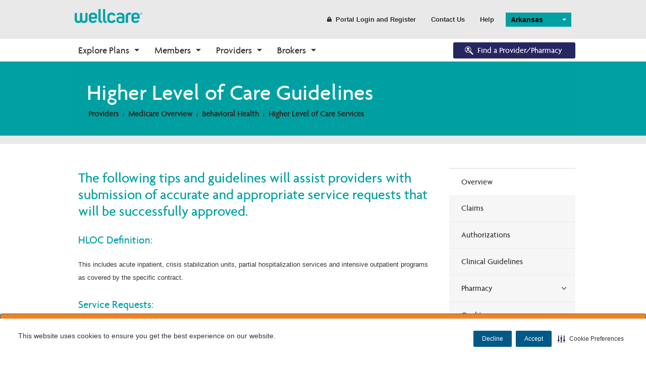

--- FILE ---
content_type: text/html; charset=utf-8
request_url: https://www.wellcare.com/en/arkansas/providers/medicare/behavioral-health/hloc-guidelines
body_size: 79156
content:


<!DOCTYPE html>
<html lang="en">
<head>
    <meta charset="utf-8">
    <meta http-equiv="X-UA-Compatible" content="IE=Edge">
    <script type="text/javascript" src="/ruxitagentjs_ICA15789NPRTUVXfgqrux_10327251022105625.js" data-dtconfig="rid=RID_-1302820922|rpid=-343415911|domain=wellcare.com|reportUrl=/rb_bf58323luk|app=7130db2fa9d46a21|cuc=htmggpd8|owasp=1|mel=100000|expw=1|featureHash=ICA15789NPRTUVXfgqrux|dpvc=1|lastModification=1768919321079|tp=500,50,0|rdnt=1|uxrgce=1|srbbv=2|agentUri=/ruxitagentjs_ICA15789NPRTUVXfgqrux_10327251022105625.js" data-config='{"revision":1768919321079,"beaconUri":"/rb_bf58323luk","agentUri":"/ruxitagentjs_ICA15789NPRTUVXfgqrux_10327251022105625.js","environmentId":"htmggpd8","modules":"ICA15789NPRTUVXfgqrux"}' data-envconfig='{"tracestateKeyPrefix":"7bdb8406-de3c5d08"}' data-appconfig='{"app":"7130db2fa9d46a21"}'></script><script src="/bundles/jqueryHead?v=gGGRI7xCOnEK-4qvkXXwhmbyGmA8S3tmz-Wto5bGsIc1"></script>


    <title>Higher Level of Care Guidelines | Wellcare</title>

    <meta name="description" content="These tips and guidelines will assist providers with successful submission of accurate and appropriate service requests." />
    <meta name="keywords" content="HLOC guidelines, higher level of care guidelines, WellCare providers, WellCare behavioral health, WellCare provider information" />
    <meta name="viewport" content="width=device-width,initial-scale=1">

        <link id="canUrl" rel="canonical" />
        <!-- RDBL-639; Script to add Canonical tag -->
        <script type="text/javascript">
            canonicalLink0 = window.location.href.toLowerCase().replace("http://", "https://");
            canonicalLink1 = canonicalLink0;
            canonicalLink0.includes("www.") || (canonicalLink1 = canonicalLink0.replace("https://", "https://www."));
            canonicalLink2 = canonicalLink1;
            canonicalLink2.includes("?") && (x = canonicalLink2.indexOf("?"), canonicalLink2 = canonicalLink1.substring(0, x));
            canonicalLink3 = canonicalLink2;
            "/" == canonicalLink2.substring(canonicalLink2.length - 1, canonicalLink2.length) && (canonicalLink3 = canonicalLink2.substring(0, canonicalLink2.length - 1));
            canonicalLink4 = canonicalLink3;
            canonicalLink4.includes("/en/") || "https://wellcare.com/" != canonicalLink4 && (canonicalLink4 = canonicalLink3.replace("wellcare.com/", "wellcare.com/en/"));
            document.getElementById("canUrl").href = canonicalLink4;
        </script>
    <link rel="shortcut icon" type="image/x-icon" href="/content/wellcare/img/fav.ico" />
    <!--[if IE]>
    <link rel="stylesheet" type="text/css" href="/content/Wellcare/css/shared/base/ie.min.css" />
    <![endif]-->
    <link href="/styles/css?v=AkKPF65JJ_7k60s7Nx96djE7P8lvcOc_cQ4pjNnWERc1" rel="stylesheet"/>

    
    <script src="/bundles/bodywide?v=VWlSKfe6ual3qeOn41VIQqZicHRTbHFKFsHgijLl2RI1"></script>


    <!-- Google Tag Manager June-2023-->
    <script>
        (function (w, d, s, l, i) {
            w[l] = w[l] || []; w[l].push({
                'gtm.start':
                    new Date().getTime(), event: 'gtm.js'
            }); var f = d.getElementsByTagName(s)[0],
                j = d.createElement(s), dl = l != 'dataLayer' ? '&l=' + l : ''; j.async = true; j.src =
                    'https://www.googletagmanager.com/gtm.js?id=' + i + dl; f.parentNode.insertBefore(j, f);
        })(window, document, 'script', 'dataLayer', 'GTM-WGV2S8Q');</script>
    <!-- End Google Tag Manager -->
    <!--Adobe Analytics insert script -->

            <script src="https://assets.adobedtm.com/00cab49b6cae/1b9ef107ff23/launch-f685bffda9d6.min.js" async></script>

    <script>document.cookie = '<%=  %>=' + Math.max(screen.width, screen.height) + '; path=/';</script>

    <!-- Cookie management CJDC2-644

        Note that setting the data-securiti-staging-mode attribute to "true" sets the script up for test (non-production) mode.
    -->
        <script type="text/javascript" src=https://cdn-prod.securiti.ai/consent/auto_blocking/fce971a0-bd9b-46d9-b0db-1f5913d159ad/2f9bb191-9aa6-47e6-b53c-53d551b59425.js></script>
        <script>
            (function () {
                var s = document.createElement('script');
                s.src = 'https://cdn-prod.securiti.ai/consent/cookie-consent-sdk-loader.js';
                s.setAttribute('data-tenant-uuid', 'fce971a0-bd9b-46d9-b0db-1f5913d159ad');
                s.setAttribute('data-domain-uuid', '2f9bb191-9aa6-47e6-b53c-53d551b59425');
                s.setAttribute('data-backend-url', 'https://app.securiti.ai');
                s.setAttribute('data-skip-css', 'false');
                s.defer = true;
                var parent_node = document.head || document.body;
                parent_node.appendChild(s);
            })()
        </script>

    <!--Stiewide js bundle divided to bypass selecctrix problems-->
    <script src="/bundles/presitewide?v=pltbQaUOPsKlZMQMQnjS0VlFo5z_kO0prU1vEPxnGzk1"></script>


<script>NS_CSM_td=1482819059;NS_CSM_pd=275116665;NS_CSM_u="/clm10";NS_CSM_col="AAAAAAUqK0y+F7SZlOu4+SX8iM8hOH2nsNMVLjPIzLJRrZaLKTLw9/jENYx7CPZnvnUr+lc=";</script><script type="text/javascript">function sendTimingInfoInit(){setTimeout(sendTimingInfo,0)}function sendTimingInfo(){var wp=window.performance;if(wp){var c1,c2,t;c1=wp.timing;if(c1){var cm={};cm.ns=c1.navigationStart;if((t=c1.unloadEventStart)>0)cm.us=t;if((t=c1.unloadEventEnd)>0)cm.ue=t;if((t=c1.redirectStart)>0)cm.rs=t;if((t=c1.redirectEnd)>0)cm.re=t;cm.fs=c1.fetchStart;cm.dls=c1.domainLookupStart;cm.dle=c1.domainLookupEnd;cm.cs=c1.connectStart;cm.ce=c1.connectEnd;if((t=c1.secureConnectionStart)>0)cm.scs=t;cm.rqs=c1.requestStart;cm.rss=c1.responseStart;cm.rse=c1.responseEnd;cm.dl=c1.domLoading;cm.di=c1.domInteractive;cm.dcls=c1.domContentLoadedEventStart;cm.dcle=c1.domContentLoadedEventEnd;cm.dc=c1.domComplete;if((t=c1.loadEventStart)>0)cm.ls=t;if((t=c1.loadEventEnd)>0)cm.le=t;cm.tid=NS_CSM_td;cm.pid=NS_CSM_pd;cm.ac=NS_CSM_col;var xhttp=new XMLHttpRequest();if(xhttp){var JSON=JSON||{};JSON.stringify=JSON.stringify||function(ob){var t=typeof(ob);if(t!="object"||ob===null){if(t=="string")ob='"'+ob+'"';return String(ob);}else{var n,v,json=[],arr=(ob&&ob.constructor==Array);for(n in ob){v=ob[n];t=typeof(v);if(t=="string")v='"'+v+'"';else if(t=="object"&&v!==null)v=JSON.stringify(v);json.push((arr?"":'"'+n+'":')+String(v));}return(arr?"[":"{")+String(json)+(arr?"]":"}");}};xhttp.open("POST",NS_CSM_u,true);xhttp.send(JSON.stringify(cm));}}}}if(window.addEventListener)window.addEventListener("load",sendTimingInfoInit,false);else if(window.attachEvent)window.attachEvent("onload",sendTimingInfoInit);else window.onload=sendTimingInfoInit;</script></head>
<body class="">
    <a title="Skip" id="skipnav" href="#main-content">Skip to main content</a>
    <script src="/bundles/sitewide?v=t8F4Ic4Iy7F-0PdEqI5aSYNqIYJdFXSPAATzHY0RBzQ1"></script>

    <div id="body-wrapper">
        <div class="wrapper-header">
                <header class="hide-for-medium-down">
        <input type="hidden" id="searchPageUrl" value="/en/arkansas/searchresults" />
        <input type="hidden" id="searchPageCCGUrl" value="/SearchResultsCCG" />
        <input type="hidden" id="geoLocated" value="false" />
        <input type="hidden" id="statePage" value="true" />
        <div id="searchErrorModal" class="reveal-modal" data-reveal aria-labelledby="modalTitle" aria-hidden="true" role="dialog">
            <div>
                <h3>The search value cannot be empty</h3>

                <a title="error" class="main-cta button modelOptNo">Ok</a>
            </div>
            <div class="close-reveal-modal" aria-label="Close">&#215;</div>
        </div>
        
        <div id="formSubmitWaitModal" class="reveal-modal " style="margin-top: 20%;" data-reveal aria-labelledby="modalTitle" aria-hidden="true" role="dialog">
            <div class="modal-header">
                <h4 class="modal-title formSubmitModal" id="modalTitle">Please wait while your request is being processed.</h4>
            </div>
            
        </div>

        <div id="leavingSiteModel" class="reveal-modal" data-reveal aria-labelledby="modalTitle" aria-hidden="true" role="dialog">
            <div>
                <h4>This link will leave Wellcare.com, opening in a new window.</h4>
                <a title="continue" class="button small wide modelOptYes">Continue</a>
                <a title="return" class="button link small modelOptNo">Return to Site</a>
            </div>
            <div class="close-reveal-modal" aria-label="Close">&#215;</div>
        </div>
        
        
        <div class="row collapse">
            <div class="large-12 columns">
                <nav class="top-bar header-bar" data-topbar="" role="navigation" data-options="is_hover: false">
                    <!-- Title -->
                    <ul class="title-area">
                        <li class="name">
                            <div class="logo">
                                    <a title="state" href="/arkansas">
                                        <img src="/-/media/logos-and-icons/wellcare-logos/wellcarelogo180.ashx"
                                             alt="wellcareimage" />
                                    </a>
                            </div>
                        </li>
                    </ul>
                    <!-- Top Bar Section -->
                    <section class="top-bar-section">
                        <!-- Top Bar Right Nav Elements -->
                        <ul class="right">
                            <!-- Search | has-form wrapper -->
                            <!-- HERC-620: Hide search box for now.  It was built using Coveo, which has been retired.  We will recurrect this once we set up Centene site search. -->
                            <li class="has-form" hidden>
                                <div class="row collapse search-wrapper">
                                    <div class="large-11 small-9 columns">
                                        <input type="text" pattern="[A-Za-z][A-Za-z0-9 ]*" class="searchbox" placeholder="Search Wellcare" id="site-searchbox">
                                    </div>
                                    <div class="large-1 small-3 columns">
                                        <a title="submit" href="#" class="button" id="site-searchbox-submit"><i class="icon fi-magnifying-glass"></i></a>
                                    </div>
                                </div>
                            </li>
                            <li>
                                <a title="register" class="button header-link" href="#" data-dropdown="login-dropdown" aria-controls="login-dropdown" aria-expanded="false">
                                    <i class="icon fi-lock"></i>Portal Login and Register
                                </a>
                            </li>
                                <li><a title="contact us" href="/en/arkansas/contact-us" class="button header-link">Contact Us</a></li>
                                                            <li><a title="help" href="/en/arkansas/help-center" class="button header-link">Help</a></li>
                            <li class="spacer">
                                    <select class="state-selector selectric url-selector location-selector" style="min-width:130px;">
                                        <option selected="selected">Arkansas</option>
                                                <option value="/en/alabama">Alabama</option>
                                                <option value="/en/alaska">Alaska</option>
                                                <option value="/en/arizona">Arizona</option>
                                                <option value="/en/arkansas">Arkansas</option>
                                                <option value="/en/california">California</option>
                                                <option value="/en/colorado">Colorado</option>
                                                <option value="/en/connecticut">Connecticut</option>
                                                <option value="/en/delaware">Delaware</option>
                                                <option value="/en/district-of-columbia">District of Columbia</option>
                                                <option value="/en/florida">Florida</option>
                                                <option value="/en/georgia">Georgia</option>
                                                <option value="/en/hawaii">Hawaii</option>
                                                <option value="/en/idaho">Idaho</option>
                                                <option value="/en/illinois">Illinois</option>
                                                <option value="/en/indiana">Indiana</option>
                                                <option value="/en/iowa">Iowa</option>
                                                <option value="/en/kansas">Kansas</option>
                                                <option value="/en/kentucky">Kentucky</option>
                                                <option value="/en/louisiana">Louisiana</option>
                                                <option value="/en/maine">Maine</option>
                                                <option value="/en/maryland">Maryland</option>
                                                <option value="/en/massachusetts">Massachusetts</option>
                                                <option value="/en/michigan">Michigan</option>
                                                <option value="/en/minnesota">Minnesota</option>
                                                <option value="/en/mississippi">Mississippi</option>
                                                <option value="/en/missouri">Missouri</option>
                                                <option value="/en/montana">Montana</option>
                                                <option value="/en/nebraska">Nebraska</option>
                                                <option value="/en/nevada">Nevada</option>
                                                <option value="/en/new-hampshire">New Hampshire</option>
                                                <option value="/en/new-jersey">New Jersey</option>
                                                <option value="/en/new-mexico">New Mexico</option>
                                                <option value="/en/new-york">New York</option>
                                                <option value="/en/north-carolina">North Carolina</option>
                                                <option value="/en/north-dakota">North Dakota</option>
                                                <option value="/en/ohio">Ohio</option>
                                                <option value="/en/oklahoma">Oklahoma</option>
                                                <option value="/en/oregon">Oregon</option>
                                                <option value="/en/pennsylvania">Pennsylvania</option>
                                                <option value="/en/rhode-island">Rhode Island</option>
                                                <option value="/en/south-carolina">South Carolina</option>
                                                <option value="/en/south-dakota">South Dakota</option>
                                                <option value="/en/tennessee">Tennessee</option>
                                                <option value="/en/texas">Texas</option>
                                                <option value="/en/utah">Utah</option>
                                                <option value="/en/vermont">Vermont</option>
                                                <option value="/en/virginia">Virginia</option>
                                                <option value="/en/washington">Washington</option>
                                                <option value="/en/west-virginia">West Virginia</option>
                                                <option value="/en/wisconsin">Wisconsin</option>
                                                <option value="/en/wyoming">Wyoming</option>
                                    </select>
                            </li>
                            <li class="spacer">
                                


                            </li>
                        </ul>
                    </section>
                </nav>
            </div>
        </div>
    </header>

            


    <div class="row-full-width top-nav-bar">
        <div class="row">
            <div class="centered print-mobile">
                <div class="contain-to-grid sticky">
                    <nav class="top-bar" data-topbar role="navigation" data-options="sticky_on: large">
                        <ul class="title-area">

                            <li class="name hide-for-medium-up">
                                <div class="logo">
                                        <a title="logo" href="/">
                                            <img src="/-/media/logos-and-icons/wellcare-logos/wellcarelogo180.ashx" alt="wellcaremobileicon" style="max-width: -webkit-fill-available!important;" />
                                        </a>
                                </div>
                                <div class="nav-icon hide-for-medium-up login">
                                    <a title="login DDL" href="#" data-dropdown="login-dropdown" aria-controls="login-dropdown" aria-expanded="false"><i class="icon fi-torso"></i></a>
                                </div>
                                <div class="nav-icon hide-for-medium-up location">
                                    <a title="marker" href="#"><i class="icon fi-marker"></i></a>
                                </div>
                            </li>
                            <li class="toggle-topbar menu-icon">
                                <!-- TODO: localize text -->
                                <a title="menu" href="#"><span>MENU</span></a>
                            </li>
                        </ul>
                        <section class="top-bar-section">
                            <!-- Left Nav Section -->
                            <ul>
                                <li class="has-form hide-for-medium-up">
                                    <div class="row collapse search-wrapper">
                                        <div class="large-11 small-9 columns">
                                            <input type="text" class="searchbox" placeholder="Search Wellcare" id="site-searchbox">
                                        </div>
                                        <div class="large-1 small-3 columns">
                                            <a title="search" href="#" class="button" id="site-searchbox-submit"><i class="icon fi-magnifying-glass"></i></a>
                                        </div>
                                    </div>
                                </li>
                                    <li class="has-dropdown not-click">
<a href="/en/explore-plans/about-medicare/medicare-overview" class="nav-l1" >Explore Plans</a>                                                                                    <ul class="dropdown m-menu">
                                                <li>
                                                    <div class="row collapse dropdown-container">
                                                        <div>
                                                                    <div class="medium-3 columns end">
                                                                        <div class="nav-l2-container">
                                                                            <h3 class="nav-l2">About Medicare</h3>
                                                                            <ul>
                                                                                        <li>
                                                                                            <a href="/en/explore-plans/about-medicare/medicare-overview" class="nav-l3" >Medicare Overview</a>
                                                                                        </li>
                                                                                        <li>
                                                                                            <a href="/en/resources" class="nav-l3" >Resources and Education</a>
                                                                                        </li>
                                                                            </ul>
                                                                        </div>
                                                                    </div>
                                                                    <div class="medium-3 columns end">
                                                                        <div class="nav-l2-container">
                                                                            <h3 class="nav-l2">Prescription Drug Plans (PDP)</h3>
                                                                            <ul>
                                                                                        <li>
                                                                                            <a href="/en/explore-plans/prescription-drug-plans" class="nav-l3" >PDP Overview</a>
                                                                                        </li>
                                                                            </ul>
                                                                        </div>
                                                                    </div>
                                                                    <div class="medium-3 columns end">
                                                                        <div class="nav-l2-container">
                                                                            <h3 class="nav-l2">Medicare Advantage</h3>
                                                                            <ul>
                                                                                        <li>
                                                                                            <a href="/en/explore-plans/medicare-advantage-plans/overview" class="nav-l3" >Plans Overview</a>
                                                                                        </li>
                                                                                        <li>
                                                                                            <a href="/en/explore-plans/medicare-advantage-plans/ppo" class="nav-l3" >PPO Plans</a>
                                                                                        </li>
                                                                                        <li>
                                                                                            <a href="/en/explore-plans/medicare-advantage-plans/hmo" class="nav-l3" >HMO Plans</a>
                                                                                        </li>
                                                                                        <li>
                                                                                            <a href="/en/explore-plans/medicare-advantage-plans/dsnp" class="nav-l3" >D-SNP Plans</a>
                                                                                        </li>
                                                                                        <li>
                                                                                            <a href="/en/explore-plans/medicare-advantage-plans/csnp" class="nav-l3" >C-SNP Plans</a>
                                                                                        </li>
                                                                            </ul>
                                                                        </div>
                                                                    </div>
                                                                    <div class="medium-3 columns end">
                                                                        <div class="nav-l2-container">
                                                                            <h3 class="nav-l2">Eligibility</h3>
                                                                            <ul>
                                                                                        <li>
                                                                                            <a href="/en/explore-plans/eligibility/eligibility-overview" class="nav-l3" >Eligibility Overview</a>
                                                                                        </li>
                                                                                        <li>
                                                                                            <a href="/en/explore-plans/eligibility/turning-65" class="nav-l3" >Turning 65</a>
                                                                                        </li>
                                                                                        <li>
                                                                                            <a href="/en/explore-plans/eligibility/dual-eligibility" class="nav-l3" >Dual Eligibility</a>
                                                                                        </li>
                                                                            </ul>
                                                                        </div>
                                                                    </div>
                                                                    <div class="medium-3 columns end">
                                                                        <div class="nav-l2-container">
                                                                            <h3 class="nav-l2">Enrollment</h3>
                                                                            <ul>
                                                                                        <li>
                                                                                            <a href="/en/explore-plans/enrollment/how-to-enroll" class="nav-l3" >How to Enroll</a>
                                                                                        </li>
                                                                                        <li>
                                                                                            <a href="https://wellcare.isf.io/2024/?utm_source=wellcarecom&amp;utm_medium=web&amp;utm_campaign=digital_organic_en_nat&amp;utm_id=CMT77413&amp;utm_content=meganav" class="nav-l3" target="_blank" >Shop Plans</a>
                                                                                        </li>
                                                                                        <li>
                                                                                            <a href="https://member.wellcare.com/" class="nav-l3" >Already a Member?</a>
                                                                                        </li>
                                                                            </ul>
                                                                        </div>
                                                                    </div>
                                                        </div>
                                                    </div>
                                                </li>
                                            </ul>
                                    </li>
                                    <li class="has-dropdown not-click">
<a href="" class="nav-l1" >Members</a>                                                                                    <ul class="dropdown m-menu">
                                                <li>
                                                    <div class="row collapse dropdown-container">
                                                        <div>
                                                                    <div class="medium-3 columns end">
                                                                        <div class="nav-l2-container">
                                                                            <h3 class="nav-l2">Medicare</h3>
                                                                            <ul>
                                                                                        <li>
                                                                                            <a href="/en/find-your-plan" class="nav-l3" >Find Your Plan</a>
                                                                                        </li>
                                                                                        <li>
                                                                                            <a href="/en/arkansas/members/medicare-plans-2026/medicare-basics" class="nav-l3" >2026 Medicare Basics</a>
                                                                                        </li>
                                                                                        <li>
                                                                                            <a href="/en/arkansas/members/medicare-plans-2026/medicare-basics/medication-therapy-management" class="nav-l3" >2026 Medication Therapy Management</a>
                                                                                        </li>
                                                                                        <li>
                                                                                            <a href="https://www.wellcareca.com/video-library.html" class="nav-l3" target="_blank" >Video Library</a>
                                                                                        </li>
                                                                                        <li>
                                                                                            <a href="/en/corporate/member-resources" class="nav-l3" >Member Guide</a>
                                                                                        </li>
                                                                                        <li>
                                                                                            <a href="https://member.wellcare.com" class="nav-l3" target="_blank" >Member Login</a>
                                                                                        </li>
                                                                            </ul>
                                                                        </div>
                                                                    </div>
                                                                    <div class="medium-3 columns end">
                                                                        <div class="nav-l2-container">
                                                                            <h3 class="nav-l2">Prescription Drug Plans</h3>
                                                                            <ul>
                                                                                        <li>
                                                                                            <a href="/en/find-your-plan" class="nav-l3" >Find Your Plan</a>
                                                                                        </li>
                                                                                        <li>
                                                                                            <a href="/en/arkansas/members/prescription-drug-plans-2026/basics" class="nav-l3" >2026 PDP Basics</a>
                                                                                        </li>
                                                                                        <li>
                                                                                            <a href="/en/arkansas/members/prescription-drug-plans-2026/basics/medication-therapy-management" class="nav-l3" >2026 Medication Therapy Management</a>
                                                                                        </li>
                                                                                        <li>
                                                                                            <a href="https://member.wellcare.com" class="nav-l3" target="_blank" >Member Login</a>
                                                                                        </li>
                                                                            </ul>
                                                                        </div>
                                                                    </div>
                                                                    <div class="medium-3 columns end">
                                                                        <div class="nav-l2-container">
                                                                            <h3 class="nav-l2">Resources</h3>
                                                                            <ul>
                                                                                        <li>
                                                                                            <a href="/en/arkansas/help-center" class="nav-l3" >Help Center</a>
                                                                                        </li>
                                                                                        <li>
                                                                                            <a href="https://wellcare.isf.io/" class="nav-l3" target="_blank" >Need a Plan</a>
                                                                                        </li>
                                                                                        <li>
                                                                                            <a href="/en/make-a-payment" class="nav-l3" >Make a Payment</a>
                                                                                        </li>
                                                                                        <li>
                                                                                            <a href="/en/arkansas/forms/contact-us-form" class="nav-l3" >Contact Us</a>
                                                                                        </li>
                                                                                        <li>
                                                                                            <a href="/en/health-wellness" class="nav-l3" >Health and Wellness</a>
                                                                                        </li>
                                                                                        <li>
                                                                                            <a href="/en/medicare-medical-necessity-criteria" class="nav-l3" >Medical Necessity Criteria</a>
                                                                                        </li>
                                                                                        <li>
                                                                                            <a href="/en/corporate/report-fraud-and-abuse-form" class="nav-l3" >Report Fraud and Abuse</a>
                                                                                        </li>
                                                                                        <li>
                                                                                            <a href="https://www.wellcareca.com/wellcare-spendables-card.html" class="nav-l3" target="_blank" >Wellcare Spendables&#174;</a>
                                                                                        </li>
                                                                            </ul>
                                                                        </div>
                                                                    </div>
                                                                    <div class="medium-3 columns end">
                                                                        <div class="nav-l2-container">
                                                                            <h3 class="nav-l2">Pharmacy Forms</h3>
                                                                            <ul>
                                                                                        <li>
                                                                                            <a href="/en/drug-coverage-determination-request" class="nav-l3" >Request Drug Coverage</a>
                                                                                        </li>
                                                                                        <li>
                                                                                            <a href="/en/drug-coverage-determination-appeal" class="nav-l3" >Request Appeal for Drug Coverage Denial</a>
                                                                                        </li>
                                                                            </ul>
                                                                        </div>
                                                                    </div>
                                                        </div>
                                                    </div>
                                                </li>
                                            </ul>
                                    </li>
                                    <li class="has-dropdown not-click">
<a href="/en/arkansas/providers" class="nav-l1" >Providers</a>                                                                                    <ul class="dropdown m-menu">
                                                <li>
                                                    <div class="row collapse dropdown-container">
                                                        <div>
                                                                    <div class="medium-3 columns end">
                                                                        <div class="nav-l2-container">
                                                                            <h3 class="nav-l2">Getting Started</h3>
                                                                            <ul>
                                                                                        <li>
                                                                                            <a href="/en/arkansas/providers/welcome-to-wellcare" class="nav-l3" >Welcome to Wellcare</a>
                                                                                        </li>
                                                                                        <li>
                                                                                            <a href="/en/arkansas/forms/contact-us-form" class="nav-l3" >Contact Us</a>
                                                                                        </li>
                                                                                        <li>
                                                                                            <a href="/en/arkansas/providers/non-wellcare-providers" class="nav-l3" >Non-Wellcare Providers</a>
                                                                                        </li>
                                                                            </ul>
                                                                        </div>
                                                                    </div>
                                                                    <div class="medium-3 columns end">
                                                                        <div class="nav-l2-container">
                                                                            <h3 class="nav-l2">Medicare</h3>
                                                                            <ul>
                                                                                        <li>
                                                                                            <a href="/en/arkansas/providers/medicare" class="nav-l3" >Overview</a>
                                                                                        </li>
                                                                                        <li>
                                                                                            <a href="/en/arkansas/providers/medicare/claims" class="nav-l3" >Claims</a>
                                                                                        </li>
                                                                                        <li>
                                                                                            <a href="/en/arkansas/providers/medicare/authorizations" class="nav-l3" >Authorizations</a>
                                                                                        </li>
                                                                                        <li>
                                                                                            <a href="/en/arkansas/providers/medicare/forms" class="nav-l3" >Forms</a>
                                                                                        </li>
                                                                                        <li>
                                                                                            <a href="/en/arkansas/providers/medicare/pharmacy" class="nav-l3" >Pharmacy</a>
                                                                                        </li>
                                                                                        <li>
                                                                                            <a href="/en/arkansas/providers/medicare/quality" class="nav-l3" >Quality</a>
                                                                                        </li>
                                                                                        <li>
                                                                                            <a href="https://provider.wellcare.com/" class="nav-l3" target="_blank" >Secure Login</a>
                                                                                        </li>
                                                                            </ul>
                                                                        </div>
                                                                    </div>
                                                                    <div class="medium-3 columns end">
                                                                        <div class="nav-l2-container">
                                                                            <h3 class="nav-l2">Tools</h3>
                                                                            <ul>
                                                                                        <li>
                                                                                            <a href="/en/arkansas/providers/authorization-lookup" class="nav-l3" >Authorization Lookup</a>
                                                                                        </li>
                                                                                        <li>
                                                                                            <a href="https://prod.ds.interqual.com/service/connect/transparency?tid=b7fd0aef-921e-4af8-b71c-0f86f877d00b" class="nav-l3" target="_blank" >Medical Necessity Criteria</a>
                                                                                        </li>
                                                                                        <li>
                                                                                            <a href="/en/arkansas/providers/clinical-guidelines" class="nav-l3" >Clinical Guidelines</a>
                                                                                        </li>
                                                                            </ul>
                                                                        </div>
                                                                    </div>
                                                                    <div class="medium-3 columns end">
                                                                        <div class="nav-l2-container">
                                                                            <h3 class="nav-l2">News and Education</h3>
                                                                            <ul>
                                                                                        <li>
                                                                                            <a href="/en/arkansas/providers/bulletins" class="nav-l3" >Provider Bulletins</a>
                                                                                        </li>
                                                                                        <li>
                                                                                            <a href="/en/arkansas/providers/medicare/training" class="nav-l3" >Training Resources</a>
                                                                                        </li>
                                                                                        <li>
                                                                                            <a href="/en/arkansas/providers/icd10-compliance" class="nav-l3" >ICD-10 Compliance</a>
                                                                                        </li>
                                                                            </ul>
                                                                        </div>
                                                                    </div>
                                                        </div>
                                                    </div>
                                                </li>
                                            </ul>
                                    </li>
                                    <li class="has-dropdown not-click">
<a href="/en/broker-resources" class="nav-l1" >Brokers</a>                                                                                    <ul class="dropdown m-menu">
                                                <li>
                                                    <div class="row collapse dropdown-container">
                                                        <div>
                                                                    <div class="medium-3 columns end">
                                                                        <div class="nav-l2-container">
                                                                            <h3 class="nav-l2">Onboarding</h3>
                                                                            <ul>
                                                                                        <li>
                                                                                            <a href="/en/broker-resources" class="nav-l3" >Why Wellcare</a>
                                                                                        </li>
                                                                                        <li>
                                                                                            <a href="/en/broker-resources/new-broker" class="nav-l3" >New Broker</a>
                                                                                        </li>
                                                                            </ul>
                                                                        </div>
                                                                    </div>
                                                                    <div class="medium-3 columns end">
                                                                        <div class="nav-l2-container">
                                                                            <h3 class="nav-l2">Tools</h3>
                                                                            <ul>
                                                                                        <li>
                                                                                            <a href="/en/broker-resources/broker-resources" class="nav-l3" >Broker Resources</a>
                                                                                        </li>
                                                                                        <li>
                                                                                            <a href="https://desktop.pingone.com/cnc-workbench-brk" class="nav-l3" target="_blank" >Broker Portal</a>
                                                                                        </li>
                                                                            </ul>
                                                                        </div>
                                                                    </div>
                                                                    <div class="medium-3 columns end">
                                                                        <div class="nav-l2-container">
                                                                            <h3 class="nav-l2">Sales and Marketing</h3>
                                                                            <ul>
                                                                                        <li>
                                                                                            <a href="/en/broker-resources/materials" class="nav-l3" >Materials</a>
                                                                                        </li>
                                                                                        <li>
                                                                                            <a href="https://desktop.pingone.com/cnc-workbench-brk" class="nav-l3" target="_blank" >CustomPoint</a>
                                                                                        </li>
                                                                            </ul>
                                                                        </div>
                                                                    </div>
                                                                    <div class="medium-3 columns end">
                                                                        <div class="nav-l2-container">
                                                                            <h3 class="nav-l2">Enrollments</h3>
                                                                            <ul>
                                                                                        <li>
                                                                                            <a href="/en/broker-resources/application-and-enrollment" class="nav-l3" >Application and Enrollment</a>
                                                                                        </li>
                                                                                        <li>
                                                                                            <a href="https://wellcare.isf.io/2025" class="nav-l3" target="_blank" >Ascend</a>
                                                                                        </li>
                                                                            </ul>
                                                                        </div>
                                                                    </div>
                                                        </div>
                                                    </div>
                                                </li>
                                            </ul>
                                    </li>
                            </ul>
                            <!-- Right Nav Section -->
                            <ul class="right">

                                <li>
                                    <div class="mod-cta">

                                            <a title="search" href="https://www.wellcarefindaprovider.com" target="_blank" class="button nav-button btn-find-provider radius">
                                                <i class="icon fap-icon fi-social-bing"></i>Find a Provider/Pharmacy
                                            </a>
                                    </div>
                                </li>
                            </ul>

                        </section>
                    </nav>
                </div>
            </div>
        </div>
    </div>
    <!-- login component -->
    <div id="login-dropdown" data-dropdown-content class="f-dropdown content small" aria-hidden="true" aria-autoclose="false" tabindex="-1" >
        <div class="row" ng-controller="LoginController">
            <div class="large-12 columns">
                <div class="row">
                    <div class="large-12 columns">
                        <label>
                            Who are you?
                            <select class="selectric" id="userSelect" data-rel-ddl="stateSelect">
                                <option selected="selected" value="0">Select type</option>
                                    <option value="d81a2560-1f3b-4fec-9997-c2cfd385af92">I am a Caregiver</option>
                                    <option value="5a59945d-639c-42d3-aeb2-436ac4356c92">I am a Member</option>
                                    <option value="d8452d3a-0f1c-4275-acf5-706647dc5ed8">I am a Provider</option>
                            </select>
                        </label>
                    </div>
                </div>
                <div class="row">
                    <div class="large-12 columns">
                        <label>
                            Select your state
                            <select class="selectric" id="stateSelect" data-rel-ddl="planSelect">
                                <option selected="selected" value="0">Select your state</option>
                                <option ng-repeat="state in states" value="{{state.Guid}}">{{state.Identifier}}</option>
                            </select>
                        </label>
                    </div>
                </div>
                <div class="row">
                    <div class="large-12 columns">
                        <label>
                            Select your plan
                            <select class="selectric" id="planSelect">
                                <option selected="selected" value="0">Select your plan</option>
                                <option ng-repeat="plan in plans" value="{{plan.Guid}}">{{plan.Identifier}}</option>
                            </select>
                        </label>
                    </div>
                </div>
                <div class="row mod-cta">
                    <div class="large-12 columns centered">
                        <a title="login" href="{{loginBtnUrl ? loginBtnUrl : '' }}" class="button full-width {{loginBtnUrl ? '' : 'disabled'}}" id="loginBtn" target="{{loginBtnUrl ? '_blank' : '' }}">Go to Login</a>
                    </div>
                    <div class="large-12 columns centered">
                        <a title="register" href="{{registrtionBtnUrl ? registrtionBtnUrl : '' }}" class="button link small {{registrtionBtnUrl ? '' : 'disabled'}}" id="registrtionBtn" target="{{registrtionBtnUrl ? '_blank' : '' }}">Register for an Account</a>
                    </div>
                </div>
            </div>
        </div>
    </div>
    <!-- end login component -->


        </div>
        <div id="main-content">
                <div class="row-full-width solid-background  ARKANSAS">
        <div class="row collapse">
            <div class="large-12 columns">
                    <div class="row collapse page-header header-small" id="hero-gradient" >
                <!-- Section 1-->
                <div class="large-10 medium-10 small-12 columns end">
                                            <h1 class="mod-title">Higher Level of Care Guidelines</h1>

                    <div class="breadcrumbs-container">
                        
    <ul class="breadcrumbs">
            <li><a title="bread" href="/arkansas/providers">Providers</a></li>
            <li><a title="bread" href="/arkansas/providers/medicare">Medicare Overview</a></li>
            <li><a title="bread" href="/arkansas/providers/medicare/behavioral-health">Behavioral Health</a></li>
            <li><a title="bread" href="/arkansas/providers/medicare/behavioral-health/hloc-guidelines">Higher Level of Care Services</a></li>
    </ul>

                    </div>
                    <div class="hero-buttons">
                    </div>
                </div>

                                    </div>

            </div>
        </div>
    </div>
    <div class="row-full-width horizontal-links-blade">
        <div class="row provider-tab-login mod-container">
            <div class="large-9 small-12 columns">
                <ul class="inline-list-reset">
                    
                                                                            </ul>

            </div>


        </div>
    </div>


<div class="row-full-width">
    <div class="row collapse two-column-sidebar-layout">
        <div class="large-9 medium-8 small-12 columns column-left main-column">
            <div class="content-container">
                <div class="row">
                    <div class="large-12 columns">

                                    <div class="rich-text-content">
                                        
                                    </div>

                                <div class="module-content">
                                        <div class="rich-text-content">
        <h2 style="font-size:28px;">The following tips and guidelines will assist providers with submission of accurate and appropriate service requests that will be successfully approved.
</h2>
<h3>HLOC Definition:</h3>
<p>This includes acute inpatient, crisis stabilization units, partial hospitalization services and intensive outpatient programs as covered by the specific contract.</p>
<h3>Service Requests:</h3>
<p>Providers may fax these request forms 24/7 to the number assigned to your contract. Emergency Services do not require prior authorization, but notice is required to facilitate claims payments and determine ongoing treatment. Therefore, Wellcare requests notice of all emergency services within 24 hours.</p>
<p><strong><em>NOTE:</em></strong>&nbsp;For HLOC Services, Wellcare uses both &nbsp;McKesson InterQual&trade; criteria and MCG (Milliman Clinical Guidelines) as tools to assist in determining medical necessity for mental health and American Society for Addiction Medicine (ASAM) for substance abuse.</p>
<p>Please be certain that all the necessary information to complete the review has been provided. Incomplete or lack of adequate information will delay the response and in certain circumstances, may result in your request being denied.</p>
<h3>Inpatient Concurrent Review:&nbsp;</h3>
<p>After the initial authorization is approved, concurrent review is needed for any additional inpatient services. Inpatient concurrent review is done telephonically, though providers may fax updated clinical information to be used in the review. The Wellcare behavioral health licensed clinician will confirm admission data, discuss the plan of treatment, the discharge plan and any treatment barriers. Please be prepared to discuss the following data:</p>
<h3>Presenting Situation and Current Clinical Status, including:</h3>
<ul>
    <li>Current precipitant, history of treatment</li>
    <li>Current mental status including risks and safety issues</li>
    <li>Diagnoses: Axis I-V upon admission and changes</li>
    <li>Medical Issues</li>
    <li>Medications: (All) reasons, effects, side effects and changes;</li>
    <li>Plan of treatment to stabilize the crisis, evaluation of changes implemented and effectiveness.</li>
</ul>
<h3>Living Situation and Family/Other Supports</h3>
<ul>
    <li>Where was the member living, can he/she go back, the living situation and conditions, and what kind of support/influence the situation provided.</li>
    <li>The current discharge plan, with updates upon each review;</li>
    <li>Any barriers to discharge and what&rsquo;s being done to resolve these issues;</li>
    <li>Summary of medications, including quantity provided, prescriptions given and affirmation that any prior authorizations for medications has been obtained;</li>
    <li>A concrete final plan with specific follow-up appointments for medical/behavioral health support that meets requirements. NCQA standards are that appointments are made within seven days;</li>
    <li>Within 24 hours of discharge, the provider must fax the Wellcare discharge form to the number indicated or call in the information to the designated staff member.</li>
</ul>
<p>&nbsp;</p>
    </div>
    <div class="row-full-width tabbed-content">
        
        <div class="row collapse information-tabs hide-for-small">
            <div class="large-12 columns">
                <div class="mod-container">
                    <h3 class="mod-title"></h3>

                    <div class="tab-background">
                        <ul class="tabs vertical" data-tab>

                        </ul>

                        <div class="tabs-content vertical">

                        </div>
                        <div class="clearfix"></div>
                    </div>
                </div>
            </div>
        </div>

        
        <div class="row collapse information-mobile show-for-small">
            <div class="large-12 columns">
                <ul class="accordion inline-list-reset" data-accordion>
                </ul>

            </div>
        </div>
    </div>

                                </div>

                            </div>
                        </div>
            </div>
        </div>

        <div class="large-3 medium-4 small-12 columns column-right sidebar">
            <div class="content-container">
                <div class="secondary-navigation">
        <div class="sidebar-nav">
            <ul>
                        <li class=' open active'>
                            <a href="/arkansas/providers/medicare" >Overview</a>
                        </li>
                        <li class=' '>
                            <a href="/arkansas/providers/medicare/claims" >Claims</a>
                        </li>
                        <li class=' '>
                            <a href="/arkansas/providers/medicare/authorizations" >Authorizations</a>
                        </li>
                        <li class=' '>
                            <a href="/arkansas/providers/clinical-guidelines" >Clinical Guidelines</a>
                        </li>
                        <li class='has-sub '>
                            <a href="/arkansas/providers/medicare/pharmacy" >Pharmacy</a>
                                <ul>
                                        <li class="">
                                            <a href="/arkansas/providers/medicare/pharmacy/opioid-management" >Opioid Management Program</a>
                                        </li>                                </ul>
                        </li>
                        <li class=' '>
                            <a href="/arkansas/providers/medicare/quality" >Quality</a>
                        </li>
                        <li class=' open active'>
                            <a href="/arkansas/providers/medicare/behavioral-health" >Behavioral Health</a>
                        </li>
                        <li class=' '>
                            <a href="/arkansas/providers/medicare/training" >Training</a>
                        </li>
                        <li class=' '>
                            <a href="/providers/end-stage-renal-disease-esrd" >End-Stage Renal Disease (ESRD)</a>
                        </li>
                        <li class=' '>
                            <a href="/providers/ssbci-attestation" >SSBCI Attestation</a>
                        </li>
            </ul>
        </div>
</div>
            </div>
        </div>
    </div>
</div>

    <div class="row-full-width tabbed-content">
        
        <div class="row collapse information-tabs hide-for-small">
            <div class="large-12 columns">
                <div class="mod-container">
                    <h3 class="mod-title"></h3>

                    <div class="tab-background">
                        <ul class="tabs vertical" data-tab>

                        </ul>

                        <div class="tabs-content vertical">

                        </div>
                        <div class="clearfix"></div>
                    </div>
                </div>
            </div>
        </div>

        
        <div class="row collapse information-mobile show-for-small">
            <div class="large-12 columns">
                <ul class="accordion inline-list-reset" data-accordion>
                </ul>

            </div>
        </div>
    </div>


        </div>
        


    <div class="row-full-width contact-us-blade">
        <div class="row">
                <div class="medium-8 columns">
                    <div class="row ">
                        <div class="medium-2 columns small-only-text-center">
                            <img src="/-/media/logos-and-icons/contact-us/contactus_icon.ashx?h=95&amp;w=69&amp;la=en&amp;hash=64E751C78EDACE35975C8C0D7A7B88A5" alt="Contact Us" />
                        </div>
                        <div class="medium-10 columns small-only-text-center">
                            <h3>Need help? We're here for you.</h3>
                            <a href="/en/arkansas/contact-us" class="button secondary radius" >Contact Us</a>
                        </div>
                    </div>
                </div>
                    </div>
    </div>


<footer>
    <div class="row">
        <div class="row links">
                                <div class="large-2 medium-3 small-12 columns">
                                        <h4>Need a Plan</h4>
                                        <ul>
                                                    <li>
<a href="https://wellcare.isf.io/" target="_blank" >Need A Plan</a>                                                    </li>
                                        </ul>
                                                                    </div>
                                <div class="large-2 medium-3 small-12 columns">
                                        <h4>Medicare</h4>
                                        <ul>
                                                    <li>
<a href="/en/find-your-plan" >Find Your Plan</a>                                                    </li>
                                                    <li>
<a href="https://www.wellcarefindaprovider.com" target="_blank" >Find a Provider</a>                                                    </li>
                                                    <li>
<a href="/en/arkansas/forms/contact-us-form" >Contact Us Form</a>                                                    </li>
                                                    <li>
<a href="/en/arkansas/help-center" >Help Center</a>                                                    </li>
                                                    <li>
<a href="https://www.wellcare.com/Member-Disenrollment" >Plan Disenrollment</a>                                                    </li>
                                                    <li>
<a href="https://www.medicare.gov/my/medicare-complaint" target="_blank" title="This link opens a new browser window" >Medicare Complaint Form</a>                                                    </li>
                                        </ul>
                                                                    </div>
                                <div class="large-2 medium-3 small-12 columns">
                                        <h4>Providers</h4>
                                        <ul>
                                                    <li>
                                                    </li>
                                                    <li>
<a href="" ></a>                                                    </li>
                                                    <li>
                                                    </li>
                                                    <li>
<a href="/en/arkansas/forms/contact-us-form" >Contact Us Form</a>                                                    </li>
                                                    <li>
<a href="/en/arkansas/help-center" >Help Center</a>                                                    </li>
                                        </ul>
                                                                    </div>
                                <div class="large-2 medium-3 small-12 columns">
                                        <h4>Brokers</h4>
                                        <ul>
                                                    <li>
<a href="/en/broker-resources" >Broker Resources</a>                                                    </li>
                                        </ul>
                                                                    </div>
                                <div class="large-2 medium-3 small-12 columns">
                                        <h4>Corporate Information</h4>
                                        <ul>
                                                    <li>
<a href="/en/corporate/about-us" >About Wellcare</a>                                                    </li>
                                                    <li>
<a href="/en/corporate/about-us/centene" >About Centene</a>                                                    </li>
                                                    <li>
<a href="https://jobs.centene.com/us/en" target="_blank" >Careers at Centene</a>                                                    </li>
                                        </ul>
                                                                    </div>
                                <div class="large-2 medium-3 small-12 columns">
                                        <h4>Get Adobe Reader</h4>
                                        <ul>
                                                    <li>
<a href="https://get.adobe.com/reader/" target="_blank" title="By clicking on this link, you will be leaving the WellCare website." ><img alt="Get Adobe Acrobat reader." height="39" width="158" src="/-/media/5519E748DE99494C88D9E7CAEB72A22A.ashx" /><br>If you are unable to view PDFs, please download Adobe Reader.</a>                                                    </li>
                                        </ul>
                                                                    </div>
                                <div class="large-2 medium-3 small-12 columns">
                                                                            <h4 class="follow-us">Follow Us</h4>
                                        <div class="social">
<a href="https://www.facebook.com/WellcareMedicare" class="icon-social" target="_blank" title="Facebook" >                                                            <img src="/-/media/icons/social-media-icons/facebookfootericon.ashx" width="" height="" />
</a><a href="https://www.instagram.com/wellcaremedicare/" class="icon-social" target="_blank" title="Instagram" >                                                            <img src="/-/media/icons/social-media-icons/instagramfootericon.ashx" width="" height="" />
</a><a href="https://www.youtube.com/@WellcareMedicare" class="icon-social" target="_blank" title="YouTube" >                                                            <img src="/-/media/icons/social-media-icons/youtubefootericon.ashx" width="" height="" />
</a>                                        </div>
                                </div>
        </div>

        <div class="row secondary">
            <div class="large-6 medium-6 small-12 columns copyright">
                    <p>Copyright&copy; 2026 Wellcare Health Plans, Inc.</p>
            </div>

            <div class="large-6 medium-6 small-12 columns sub-links">
                    <ul>
                            <li>
                                <a href="https://www.wellcare.com/corporate/accessibility" >Accessibility</a>
                            </li>
                            <li>
                                <a href="https://www.wellcare.com/Corporate/Legal" >Privacy &amp; Legal</a>
                            </li>
                            <li>
                                <a href="/en/corporate/notice-of-nondiscrimination" >Notice of Non-Discrimination</a>
                            </li>
                            <li>
                                <a href="/en/corporate/mli-services" >Language/Auxiliary Aids Assistance: NOA/MLI</a>
                            </li>
                    </ul>
            </div>
        </div>
    </div>
</footer>

        



    <div class="row-full-width approval-number">
        <div class="row">
            <div class="mod-container">
                <span class="number-approval">Y0020_WCM_178064E_M</span>
                <span class="date-approval">Last Updated On: 11/10/2025</span>
                

            </div>
        </div>
    </div>

    </div>
    
    
        <div data-alert class="alert-box radius" style="background-color:#F58220 !important;">
            <span><span style="color: black; font-size: 16px"><strong>Wellcare will be performing maintenance on Saturday, January 24th, from 6 P.M. EDT to 8 A.M. EDT the next day. You might not be able to access systems or fax during this time. We are sorry for any issues this may cause. Thank you for your patience. If you need assistance, contact us.</strong><span> </span>

            

            <a title="close" href="#" class="close">&times;</a>
        </div>


    <script>
        $(document).ready(function () {
            $(document).foundation();
            $('select.selectric').selectric();
        });
    </script>

    
    <!-- interceptor -->
            <link rel="stylesheet" href="https://interceptor.cnc-interceptor.com/static/css/main.css">
            <script src="https://interceptor.cnc-interceptor.com/static/js/main.js"></script>

    <!-- Google Tag Manager (noscript) -->
    <noscript>
        <iframe src="https://www.googletagmanager.com/ns.html?id=GTM-WGV2S8Q"
                height="0" width="0" style="display:none;visibility:hidden"></iframe>
    </noscript>
    <!-- End Google Tag Manager (noscript) -->
    <script>angular.bootstrap(document.getElementById("login-dropdown"), ["WellcareNextGenLoginModule"]);</script>
</body>
</html>
